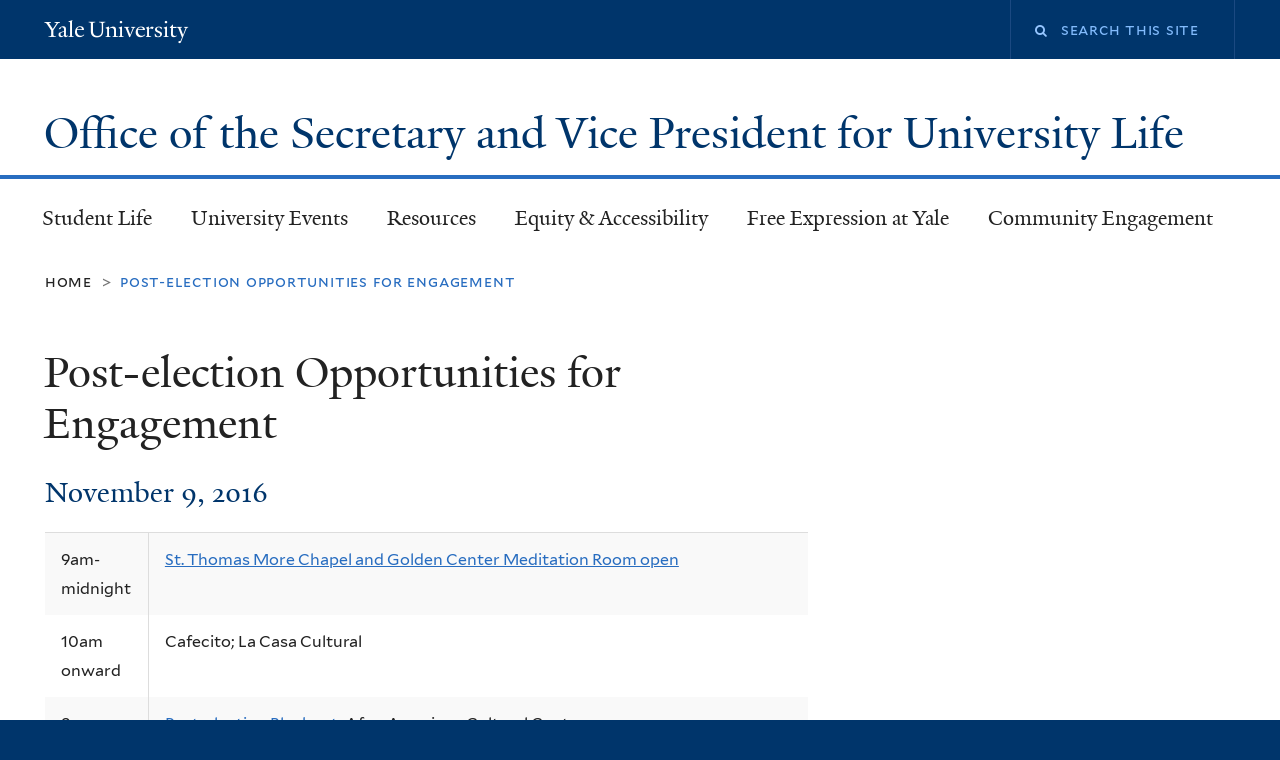

--- FILE ---
content_type: text/html; charset=utf-8
request_url: https://secretary.yale.edu/post-election-opportunities-engagement
body_size: 9178
content:
<!DOCTYPE html>
<!--[if lte IE 8]>     <html lang="en" dir="ltr" class="ie8"> <![endif]-->
<!--[if gt IE 8]><!--> <html lang="en" dir="ltr" prefix="content: http://purl.org/rss/1.0/modules/content/ dc: http://purl.org/dc/terms/ foaf: http://xmlns.com/foaf/0.1/ og: http://ogp.me/ns# rdfs: http://www.w3.org/2000/01/rdf-schema# sioc: http://rdfs.org/sioc/ns# sioct: http://rdfs.org/sioc/types# skos: http://www.w3.org/2004/02/skos/core# xsd: http://www.w3.org/2001/XMLSchema#"> <!--<![endif]-->
<head>
<meta http-equiv="X-UA-Compatible" content="IE=edge">
  <!--

  GGGGGGGGGGGG      GGGGGGGGGGG               fGGGGGG
    ;GGGGG.             GGGi                     GGGG
      CGGGG:           GGG                       GGGG
       lGGGGt         GGL                        GGGG
        .GGGGC       GG:                         GGGG
          GGGGG    .GG.        ;CGGGGGGL         GGGG          .LGGGGGGGL
           GGGGG  iGG        GGG:   ,GGGG        GGGG        tGGf     ;GGGC
            LGGGGfGG        GGGG     CGGG;       GGGG       GGGL       GGGGt
             lGGGGL                  CGGG;       GGGG      CGGGCCCCCCCCCCCCC
              GGGG                   GGGG,       GGGG      GGGG
              GGGG             tCGG; CGGG,       GGGG      GGGG
              GGGG          GGGG     CGGG.       GGGG      GGGGL
              GGGG         GGGGC     CGGG.       GGGG      :GGGGC          :
             ,GGGGG.       GGGGG:  .LGGGGG,.tG   GGGG        GGGGGGt,..,fGC
        ,GGGGGGGGGGGGGGf    iGGGGGG   CGGGGC  GGGGGGGGGG       LGGGGGGGC

  -->
  <meta http-equiv="Content-Type" content="text/html; charset=utf-8" />
<meta name="Generator" content="Drupal 7 (http://drupal.org)" />
<link rel="canonical" href="/post-election-opportunities-engagement" />
<link rel="shortlink" href="/node/4111" />
<link rel="shortcut icon" href="https://secretary.yale.edu/sites/all/themes/yalenew_base/images/favicon.ico" type="image/vnd.microsoft.icon" />
<meta name="viewport" content="width=device-width, initial-scale=1, maximum-scale=10, minimum-scale=1, user-scalable=yes" />
  <title>Post-election Opportunities for Engagement
 | Office of the Secretary and Vice President for University Life</title>
  <!--[if IEMobile]><meta http-equiv="cleartype" content="on" /><![endif]-->

    <link rel="shortcut icon" sizes="16x16 24x24 32x32 48x48 64x64" href="https://secretary.yale.edu/sites/all/themes/yalenew_base/images/favicon.ico" type="image/vnd.microsoft.icon">
    <link rel="icon" sizes="228x228" href="/sites/all/themes/yalenew_base/images/touch-icon-228.png">
  <link rel="apple-touch-icon-precomposed" sizes="228x228" href="/sites/all/themes/yalenew_base/images/touch-icon-228.png">

  <link type="text/css" rel="stylesheet" href="https://secretary.yale.edu/sites/default/files/css/css_xE-rWrJf-fncB6ztZfd2huxqgxu4WO-qwma6Xer30m4.css" media="all" />
<link type="text/css" rel="stylesheet" href="https://secretary.yale.edu/sites/default/files/css/css_lkvHUqwuaMnlSkPLjR6wgdcvM88sr5Mi-fDRQ-vdqKU.css" media="all" />
<link type="text/css" rel="stylesheet" href="https://secretary.yale.edu/sites/default/files/css/css__weWP2ko7SkvJBcpuv4Tm3dkP4CWVeSrO3zQsGVY4eY.css" media="all" />
<link type="text/css" rel="stylesheet" href="https://secretary.yale.edu/sites/default/files/css/css_SEK5eHqJHAy0YjKBTyCSc-_vWxpa_JQlkDA3CGplsb0.css" media="all" />
<link type="text/css" rel="stylesheet" href="//maxcdn.bootstrapcdn.com/font-awesome/4.7.0/css/font-awesome.min.css" media="all" />
<link type="text/css" rel="stylesheet" href="https://secretary.yale.edu/sites/default/files/css/css_4p66Ha43jfR6LpgBV-7xw6q2NxPB3zxKg9igJIUIBwY.css" media="all" />
<link type="text/css" rel="stylesheet" href="https://secretary.yale.edu/sites/default/files/css_injector/css_injector_8.css?t3kes9" media="all" />

<!--[if (lt IE 9)&(!IEMobile)]>
<link type="text/css" rel="stylesheet" href="https://secretary.yale.edu/sites/default/files/css/css_nBvgsRGFO8eRuGybs3zqi1R0F_76QazEf5KpSL9kQhA.css" media="all" />
<![endif]-->

<!--[if gte IE 9]><!-->
<link type="text/css" rel="stylesheet" href="https://secretary.yale.edu/sites/default/files/css/css_059BxwQdO3W6gC_prw0ohrQj1fWv8MiFJkqt4YP0qJk.css" media="all" />
<!--<![endif]-->
  <script type="text/javascript" src="https://secretary.yale.edu/sites/all/libraries/respondjs/respond.min.js?t3kes9"></script>
<script type="text/javascript">
<!--//--><![CDATA[//><!--
document.cookie = 'adaptive_image=' + Math.max(screen.width, screen.height) + '; path=/';
//--><!]]>
</script>
<script type="text/javascript" src="//ajax.googleapis.com/ajax/libs/jquery/1.8.3/jquery.min.js"></script>
<script type="text/javascript">
<!--//--><![CDATA[//><!--
window.jQuery || document.write("<script src='/sites/all/modules/contrib/jquery_update/replace/jquery/1.8/jquery.min.js'>\x3C/script>")
//--><!]]>
</script>
<script type="text/javascript" src="https://secretary.yale.edu/sites/default/files/js/js_Hfha9RCTNm8mqMDLXriIsKGMaghzs4ZaqJPLj2esi7s.js"></script>
<script type="text/javascript" src="//ajax.googleapis.com/ajax/libs/jqueryui/1.10.2/jquery-ui.min.js"></script>
<script type="text/javascript">
<!--//--><![CDATA[//><!--
window.jQuery.ui || document.write("<script src='/sites/all/modules/contrib/jquery_update/replace/ui/ui/minified/jquery-ui.min.js'>\x3C/script>")
//--><!]]>
</script>
<script type="text/javascript" src="https://secretary.yale.edu/sites/default/files/js/js_WwwX68M9x5gJGdauMeCoSQxOzb1Ebju-30k5FFWQeH0.js"></script>
<script type="text/javascript" src="https://secretary.yale.edu/sites/default/files/js/js_n51NWpJxMNl8h0yVulEiGhrpcWPz5cAZqnO4arSmYww.js"></script>
<script type="text/javascript" src="https://secretary.yale.edu/sites/default/files/js/js_6AZIZkDTsCk2BDpMFZBweWpCB3S5Hl8W8GH48s49sVQ.js"></script>
<script type="text/javascript" src="https://www.googletagmanager.com/gtag/js?id=UA-46401122-1"></script>
<script type="text/javascript">
<!--//--><![CDATA[//><!--
window.dataLayer = window.dataLayer || [];function gtag(){dataLayer.push(arguments)};gtag("js", new Date());gtag("set", "developer_id.dMDhkMT", true);gtag("config", "UA-46401122-1", {"groups":"default","cookie_domain":"secretary.yale.edu","anonymize_ip":true});
//--><!]]>
</script>
<script type="text/javascript" src="https://secretary.yale.edu/sites/default/files/js/js_UNPtX_ZGxcpSkJyp8ls50mHCG5a_tcqRFqN4KjkfLso.js"></script>
<script type="text/javascript">
<!--//--><![CDATA[//><!--
jQuery.extend(Drupal.settings, {"basePath":"\/","pathPrefix":"","setHasJsCookie":0,"ajaxPageState":{"theme":"yalenew_standard","theme_token":"by9ekan7hcfFc2uTpmVx32NjGGa5JH8f_DyrYwC0W2I","js":{"0":1,"1":1,"sites\/all\/themes\/yalenew_base\/js\/jcaption.min.js":1,"sites\/all\/libraries\/respondjs\/respond.min.js":1,"2":1,"\/\/ajax.googleapis.com\/ajax\/libs\/jquery\/1.8.3\/jquery.min.js":1,"3":1,"misc\/jquery-extend-3.4.0.js":1,"misc\/jquery-html-prefilter-3.5.0-backport.js":1,"misc\/jquery.once.js":1,"misc\/drupal.js":1,"\/\/ajax.googleapis.com\/ajax\/libs\/jqueryui\/1.10.2\/jquery-ui.min.js":1,"4":1,"sites\/all\/modules\/contrib\/jquery_update\/replace\/ui\/external\/jquery.cookie.js":1,"misc\/form-single-submit.js":1,"sites\/all\/modules\/contrib\/jquery_ui_filter\/jquery_ui_filter.js":1,"sites\/all\/modules\/contrib\/ckeditor_accordion\/js\/ckeditor-accordion.js":1,"sites\/all\/modules\/contrib\/collapsiblock\/collapsiblock.js":1,"sites\/all\/libraries\/superfish\/sfsmallscreen.js":1,"sites\/all\/libraries\/colorbox\/jquery.colorbox-min.js":1,"sites\/all\/modules\/contrib\/colorbox\/js\/colorbox.js":1,"sites\/all\/modules\/contrib\/jscrollpane\/js\/jquery.jscrollpane.min.js":1,"sites\/all\/modules\/contrib\/jscrollpane\/js\/jquery.mousewheel.js":1,"sites\/all\/modules\/contrib\/jscrollpane\/js\/script.js":1,"sites\/all\/modules\/contrib\/jquery_ui_filter\/accordion\/jquery_ui_filter_accordion.js":1,"sites\/all\/modules\/contrib\/custom_search\/js\/custom_search.js":1,"sites\/all\/modules\/contrib\/google_analytics\/googleanalytics.js":1,"https:\/\/www.googletagmanager.com\/gtag\/js?id=UA-46401122-1":1,"5":1,"sites\/all\/themes\/omega\/omega\/js\/jquery.formalize.js":1,"sites\/all\/themes\/omega\/omega\/js\/omega-mediaqueries.js":1,"sites\/all\/themes\/yalenew_base\/js\/modernizr.min.js":1,"sites\/all\/themes\/yalenew_base\/js\/jquery.fitted.js":1,"sites\/all\/themes\/yalenew_base\/js\/appendAround.min.js":1,"sites\/all\/themes\/yalenew_base\/js\/scripts.js":1},"css":{"modules\/system\/system.base.css":1,"modules\/system\/system.menus.css":1,"modules\/system\/system.messages.css":1,"modules\/system\/system.theme.css":1,"misc\/ui\/jquery.ui.core.css":1,"misc\/ui\/jquery.ui.theme.css":1,"misc\/ui\/jquery.ui.accordion.css":1,"sites\/all\/modules\/contrib\/adaptive_image\/css\/adaptive-image.css":1,"sites\/all\/modules\/contrib\/calendar\/css\/calendar_multiday.css":1,"sites\/all\/modules\/contrib\/ckeditor_accordion\/css\/ckeditor-accordion.css":1,"sites\/all\/modules\/contrib\/collapsiblock\/collapsiblock.css":1,"modules\/comment\/comment.css":1,"modules\/field\/theme\/field.css":1,"modules\/node\/node.css":1,"modules\/search\/search.css":1,"modules\/user\/user.css":1,"sites\/all\/modules\/contrib\/views\/css\/views.css":1,"sites\/all\/modules\/contrib\/ckeditor\/css\/ckeditor.css":1,"sites\/all\/libraries\/colorbox\/example4\/colorbox.css":1,"sites\/all\/modules\/contrib\/ctools\/css\/ctools.css":1,"sites\/all\/modules\/contrib\/facebook_pull\/facebook_pull.css":1,"sites\/all\/modules\/contrib\/jscrollpane\/css\/jquery.jscrollpane.css":1,"sites\/all\/modules\/contrib\/typogrify\/typogrify.css":1,"sites\/all\/modules\/contrib\/custom_search\/custom_search.css":1,"\/\/maxcdn.bootstrapcdn.com\/font-awesome\/4.7.0\/css\/font-awesome.min.css":1,"sites\/all\/themes\/omega\/omega\/css\/formalize.css":1,"sites\/all\/themes\/yalenew_base\/css\/globalnew.css":1,"public:\/\/css_injector\/css_injector_8.css":1,"ie::wide::sites\/all\/themes\/yalenew_base\/css\/grid\/yalenew_default\/wide\/yalenew-default-wide-12.css":1,"sites\/all\/themes\/yalenew_base\/css\/grid\/yalenew_default\/fluid\/yalenew-default-fluid-12.css":1,"sites\/all\/themes\/yalenew_base\/css\/grid\/yalenew_default\/narrow\/yalenew-default-narrow-12.css":1,"sites\/all\/themes\/yalenew_base\/css\/grid\/yalenew_default\/wide\/yalenew-default-wide-12.css":1}},"collapsiblock":{"blocks":{"block-block-61":"1","block-block-66":"3","block-block-71":"3","block-block-76":"3","block-block-81":"3","block-block-91":"3","block-block-96":"3","block-block-101":"3","block-block-106":"3","block-block-111":"3","block-block-116":"3","block-block-121":"4","block-block-46":"1","block-block-86":"3","block-block-30":"2","block-block-56":"2","block-block-27":"1","block-block-25":"1","block-block-5":"2","block-block-17":"2","block-views-news-block":"1","block-views-news-block-1":"1","block-block-123":"3","block-block-122":"3","block-block-124":"3","block-block-129":"3","block-block-133":"3","block-block-134":"1","block-views-fc789ef1ec5f6843c8710de899ec755c":"3","block-views-nodequeue-7-block":"1","block-block-125":"1","block-block-126":"1","block-block-127":"1","block-block-128":"1","block-block-130":"1","block-block-131":"1","block-block-132":"1","block-block-51":"1","block-block-22":"1","block-block-135":"1","block-block-136":"1","block-block-137":"1","block-block-138":"1","block-block-140":"1","block-block-141":"1","block-block-142":"3","block-block-143":"3","block-block-144":"3","block-block-145":"3","block-block-146":"3","block-block-147":"3","block-block-148":"1","block-block-150":"1","block-block-152":"1","block-block-153":"2","block-block-154":"3","block-block-155":"3","block-block-156":"3","block-block-157":"3","block-block-158":"2","block-block-159":"1","block-block-2":"1","block-menu-block-8":"1","block-views-former-woodbridge-fellows-block":"3","block-block-161":"3","block-block-162":"3","block-block-163":"1","block-block-164":"1","block-block-165":"1","block-block-166":"1","block-block-167":"3","block-block-168":"3","block-system-main-menu":"1","block-block-169":"1","block-block-170":"1","block-block-171":"1","block-footer-message-footer-message":"1","block-block-173":"1","block-block-172":"1","block-block-175":"1","block-menu-menu-social-buttons":"2","block-block-176":"3","block-block-177":"3","block-block-178":"3","block-block-179":"3","block-block-182":"3","block-block-180":"3","block-block-151":"1","block-block-181":"3"},"default_state":"3","slide_type":"1","slide_speed":"200","block_title":":header:first","block":".block","block_content":"div.content"},"colorbox":{"opacity":"0.85","current":"{current} of {total}","previous":"\u00ab Prev","next":"Next \u00bb","close":"Close","maxWidth":"98%","maxHeight":"98%","fixed":true,"mobiledetect":true,"mobiledevicewidth":"480px","specificPagesDefaultValue":"admin*\nimagebrowser*\nimg_assist*\nimce*\nnode\/add\/*\nnode\/*\/edit\nprint\/*\nprintpdf\/*\nsystem\/ajax\nsystem\/ajax\/*"},"jQueryUiFilter":{"disabled":0,"accordionHeaderTag":"h3","accordionOptions":{"active":"false","animated":"slide","autoHeight":"true","clearStyle":"true","collapsible":"true","event":"click","scrollTo":0,"history":"false"}},"jScrollPane":{"class":".scroll-pane"},"custom_search":{"form_target":"_self","solr":0},"googleanalytics":{"account":["UA-46401122-1"],"trackOutbound":1,"trackMailto":1,"trackDownload":1,"trackDownloadExtensions":"7z|aac|arc|arj|asf|asx|avi|bin|csv|doc(x|m)?|dot(x|m)?|exe|flv|gif|gz|gzip|hqx|jar|jpe?g|js|mp(2|3|4|e?g)|mov(ie)?|msi|msp|pdf|phps|png|ppt(x|m)?|pot(x|m)?|pps(x|m)?|ppam|sld(x|m)?|thmx|qtm?|ra(m|r)?|sea|sit|tar|tgz|torrent|txt|wav|wma|wmv|wpd|xls(x|m|b)?|xlt(x|m)|xlam|xml|z|zip","trackColorbox":1,"trackDomainMode":1},"urlIsAjaxTrusted":{"\/post-election-opportunities-engagement":true},"omega":{"layouts":{"primary":"wide","order":["fluid","narrow","wide"],"queries":{"fluid":"all and (max-width: 739px)","narrow":"all and (min-width: 740px) and (max-width: 1024px)","wide":"all and (min-width: 1025px)"}}}});
//--><!]]>
</script>

</head>
<body class="html not-front not-logged-in page-node page-node- page-node-4111 node-type-page yalenew-standard context-post-election-opportunities-engagement no-sidebars nav-blue-med block-carbon nav-serif block-font-sans block-outline">
  <aside role='complementary' id="skip-link" aria-label="Skip to main content">
    <a href="#main-content" class="element-invisible element-focusable">Skip to main content</a>
  </aside>
  <div class="region region-page-top" id="region-page-top">
  <div class="region-inner region-page-top-inner">
      </div>
</div>
  <div class="page clearfix" id="page">
      <header id="section-header" class="section section-header" role="banner">
  <div id="zone-topper-wrapper" class="zone-wrapper zone-topper-wrapper clearfix yalenew-standard-topper">  <div id="zone-topper" class="zone zone-topper clearfix container-12">
    <div  class="grid-3 region region-topper-first" id="region-topper-first">
  <div class="region-inner region-topper-first-inner">
      <div class="topper-logo"><a href="http://www.yale.edu" class="y-icons y-yale y-univ"><span class="element-invisible">Yale University</span></a>
      </div>

	 <div id="moved-main-nav-wrapper">
                <button aria-expanded="false" id="nav-ready" class="nav-ready"><span class="element-invisible">Open Main Navigation</span></button>
                <div id="moved-main-nav" class="moved-main-nav" data-set="append-main-nav"></div>
                <button aria-expanded="true" id="nav-close" class="nav-close nav-hidden"><span class="element-invisible">Close Main Navigation</span></button>
        </div>

  </div>
</div>
<div class="grid-9 region region-topper-second" id="region-topper-second">
  <div class="region-inner region-topper-second-inner">
    <div class="block block-search block-form block-search-form odd block-without-title" id="block-search-form">
  <div class="block-inner clearfix">
            
    <div class="content clearfix">
      <form class="search-form" role="search" aria-label="Site Search" action="/post-election-opportunities-engagement" method="post" id="search-block-form" accept-charset="UTF-8"><div><div class="container-inline">
  <div class="form-item form-type-textfield form-item-search-block-form">
  <label for="edit-search-block-form--2"><i class="fa fa-search"></i> </label>
 <input title="Enter the terms you wish to search for." class="custom-search-box form-text" placeholder="Search this site" type="text" id="edit-search-block-form--2" name="search_block_form" value="" size="15" maxlength="128" />
</div>
<div class="form-actions form-wrapper" id="edit-actions"><input style="display:none;" type="submit" id="edit-submit" name="op" value="" class="form-submit" /></div><input type="hidden" name="form_build_id" value="form-WuVtHFY4qfeqBza82NXDwlzyOzNjH5fJeE15Mzx2shY" />
<input type="hidden" name="form_id" value="search_block_form" />
</div>
</div></form>    </div>
  </div>
</div>
  </div>
</div>
  </div>
</div><div id="zone-branding-wrapper" class="zone-wrapper zone-branding-wrapper clearfix">  <div id="zone-branding" class="zone zone-branding clearfix container-12">
    <div class="grid-12 region region-branding" id="region-branding">
  <div class="region-inner region-branding-inner">
        <div class="branding-data clearfix">
                                                  <h2 class="site-name"><a href="/" title="Home">Office of the Secretary and Vice President for University Life
</a></h2>
                                  </div>
          </div>
</div>
  </div>
</div></header>
  
      <main  id="section-content" class="section section-content" role="main">
  <div id="section-content-inner">
    

<div id="zone-menu-wrapper" class="zone-wrapper zone-menu-wrapper clearfix">  <div id="zone-menu" class="zone zone-menu clearfix yale-standard-menu container-12">

<div id="original-main-nav-wrapper">
  <div id="original-main-nav" data-set="append-main-nav">
    <div id="main-nav">

    <div class="grid-12 region region-menu" id="region-menu">
  <div class="region-inner region-menu-inner">
    <nav id="main-menu-navigation" role="navigation" aria-label="Main Menu" class="navigation">
                  <div class="block block-system block-menu block-main-menu block-system-main-menu odd block-without-title" id="block-system-main-menu">
  <div class="block-inner clearfix">
            
    <div class="content clearfix">
      <ul class="menu"><li class="first collapsed menu-student-life"><a href="/student-life">Student Life</a></li>
<li class="collapsed menu-university-events"><a href="/university-events">University Events</a></li>
<li class="collapsed menu-resources"><a href="/resources">Resources</a></li>
<li class="collapsed menu-equity-&amp;-accessibility-"><a href="https://secretary.yale.edu/equity-and-accessibility">Equity &amp; Accessibility </a></li>
<li class="collapsed menu-free-expression-at-yale"><a href="/free-expression-yale">Free Expression at Yale</a></li>
<li class="last leaf menu-community-engagement"><a href="/community-engagement">Community Engagement</a></li>
</ul>    </div>
  </div>
</div>
    </nav>
  </div>
</div>

    </div>
  </div>
</div>

  </div>
</div>
<div id="zone-content-wrapper" class="zone-wrapper zone-content-wrapper clearfix">  <div id="zone-content" class="zone zone-content clearfix container-12">
          <div id="breadcrumb" class="grid-12"><nav class="breadcrumb" role="navigation" aria-label="You are here"><a href="/">Home</a><span class="tic"> > </span>Post-election Opportunities for Engagement</nav></div>
    
    <div id="moved-sidenav-wrapper" class="moved-sidenav-wrapper grid-12">
       <div id="moved-sidenav" class="moved-sidenav" data-set="append-sidenav"></div>
    </div>

        <div class="grid-12 region region-content" id="region-content">
  <div class="region-inner region-content-inner">
    <a id="main-content" tabindex="-1"></a>
                <h1 class="title" id="page-title">Post-election Opportunities for Engagement
</h1>
                        <div class="block block-system block-main block-system-main odd block-without-title" id="block-system-main">
  <div class="block-inner clearfix">
            
    <div class="content clearfix">
      <div  about="/post-election-opportunities-engagement" typeof="foaf:Document" id="node-page-4111" class="ds-1col node node-page view-mode-full node-published node-not-promoted node-not-sticky author-6 odd clearfix clearfix">

  
  <div class="field field-name-body field-type-text-with-summary field-label-hidden"><div class="field-items"><div class="field-item even" property="content:encoded"><h3>November 9, 2016</h3>
<table>
<tbody>
<tr>
<td>9am-midnight</td>
<td><a href="http://stm.yale.edu/">St. Thomas More Chapel and Golden Center Meditation Room open</a></td>
</tr>
<tr>
<td>10am onward</td>
<td>Cafecito; La Casa Cultural</td>
</tr>
<tr>
<td>9am-5pm</td>
<td><a href="https://www.facebook.com/events/1144541175583576/">Post-election Blackout</a>; Afro-American Cultural Center</td>
</tr>
<tr>
<td>11am-7pm</td>
<td>Battell Chapel open for quiet reflection</td>
</tr>
<tr>
<td>12pm-2pm</td>
<td><a href="https://www.facebook.com/YaleAfricanStudents/photos/pb.357039040974785.-2207520000.1478706454./1388285241183488/?type=3&amp;theater">YASA Africa Week Lunch</a>; Commons</td>
</tr>
<tr>
<td>12pm-10pm</td>
<td><a href="https://www.facebook.com/events/688533231303698/">In Solidarity with Ourselves</a>; Afro-American Cultural Center</td>
</tr>
<tr>
<td>12:30pm-5:30m</td>
<td>Divinity School Drop-in Gathering; Common Room </td>
</tr>
<tr>
<td>1pm-2:30pm</td>
<td>Lunch at the House; Afro-American Cultural Center</td>
</tr>
<tr>
<td>2pm-4pm</td>
<td>Asian American Cultural Center Community Space</td>
</tr>
<tr>
<td>3pm-5pm</td>
<td>Drop-in Office Hours at the <a href="http://lgbtq.yale.edu/">Office of LGBTQ Resources</a></td>
</tr>
<tr>
<td>3:30pm-5pm</td>
<td><a href="https://www.facebook.com/events/333015697065392/">Love and Solidarity</a> hosted by Shades of Yale; Dwight Hall</td>
</tr>
<tr>
<td>4pm-5:30pm</td>
<td><a href="http://dwighthall.org/event/jane-william-e-curran-49-distinguished-mentors-program-dorothy-porter-86-rev-canon-nicholas">Dwight Hall Porter Mentors Program: Jerusalem Peacebuilders, Dorothy and Nicholas Porter ’86</a>; Dwight Hall</td>
</tr>
<tr>
<td>5pm-6pm</td>
<td>FES Drop-in Chat Session; Bowers Auditorium, Sage Hall</td>
</tr>
<tr>
<td>5pm-7pm</td>
<td><a href="https://www.facebook.com/events/372313979778752/">Post-election Meditation and Love with the Women&#8217;s Center</a></td>
</tr>
<tr>
<td>5:30pm - 7pm</td>
<td>
<p>Department of History <span>discussion with Yale Historians Joanne Freeman, Beverly Gage, and Glenda Gilmore; LC 102; Pizza will be served</span></p>
</td>
</tr>
<tr>
<td>5:45pm-7pm</td>
<td>Dinner with Jerusalem Peacebuilder; Pierson College Blair Room at Pierson</td>
</tr>
<tr>
<td>6pm</td>
<td><a href="https://www.facebook.com/slifkacenter/?fref=ts">Post-election Discussion</a>, Kosher Kitchen, Slifka Center</td>
</tr>
<tr>
<td>6pm-8:30pm</td>
<td><a href="http://communications.yale.edu/poynter/truth-internet-age">“Truth in the Internet Age” Poynter Symposium</a>; Law School Auditorium</td>
</tr>
<tr>
<td>6pm-7:30pm</td>
<td>Women’s, Gender, and Sexuality Studies Drop-in Gathering; WLH 309</td>
</tr>
<tr>
<td>6pm-9pm</td>
<td><a href="https://www.facebook.com/events/1714914332162526/">Queer Post-Election Coloring</a>; Office of LGBTQ Resources</td>
</tr>
<tr>
<td>7-9pm</td>
<td><a href="https://www.facebook.com/events/1024591057650359/">In Community and Solidarity: Pan y chocolate</a> hosted by MECHa de Yale; MECHa Room, La Casa Cultural</td>
</tr>
<tr>
<td>7pm-10pm</td>
<td>AACC AASA &amp; PLs: <a href="https://www.facebook.com/events/1217073508339670/?notif_t=plan_user_joined&amp;notif_id=1478666677276101">Solidarity and Strength</a></td>
</tr>
<tr>
<td>7:30pm-8:30pm</td>
<td>Jerusalem Peacebuilders talk re: multifaith collaboration towards peace; Dwight Hall Common Room</td>
</tr>
<tr>
<td>7:30pm-9pm</td>
<td>Bulldogs Insomnia Cookie Study Break/Hang Out for Athletes and Friends; PWG Trophy Room</td>
</tr>
<tr>
<td>9:30pm</td>
<td>“<a href="https://www.facebook.com/events/1107566312629775/#">What Now? What Next?</a>” Yale Student Group Leaders (coordinated by Muslim Students Association, Yale Dems); Dwight Chapel</td>
</tr>
</tbody>
</table>
<h3>November 10, 2016</h3>
<table>
<tbody>
<tr>
<td>8:30am-10:30am</td>
<td>Yale School of Nursing Community Gathering; YSN Room 01103/01105 (Garden Level)</td>
</tr>
<tr>
<td>11am-4pm</td>
<td><a href="http://lgbtq.yale.edu/resources/transyale">TransWise</a>; Office of LGBTQ Resources</td>
</tr>
<tr>
<td>7pm-8pm</td>
<td><a href="https://www.facebook.com/events/358919017786576/">The Women’s Center Discussion: Looking Forward: Building Power After the Election</a>; Women’s Center</td>
</tr>
</tbody>
</table>
<h3>November 11, 2016</h3>
<table style="background-color:rgb(255, 255, 255); width:771px">
<tbody>
<tr>
<td>1pm-4pm</td>
<td><a href="http://lgbtq.yale.edu/resources/transyale">TransWise</a>; Office of LGBTQ Resources</td>
</tr>
<tr>
<td>4pm-5pm</td>
<td>LGBTQ+ Community Meditation; <a href="http://lgbtq.yale.edu/">Office of LGBTQ Resources</a></td>
</tr>
</tbody>
</table>
</div></div></div></div>

    </div>
  </div>
</div>
      </div>
</div>
  </div>
</div>  </div>
</main>
  
      <footer id="section-footer" class="section section-footer" role="contentinfo">
  <div id="zone-footer-wrapper" class="zone-wrapper zone-footer-wrapper clearfix">  <div id="zone-footer" class="zone zone-footer clearfix container-12">
    <div  class="grid-2 region region-footer-first" id="region-footer-first">
  <div  class="region-inner region-footer-first-inner">
    <div class="footer-logo"><a href="http://www.yale.edu" class="y-icons y-yale y-mark"><span class="element-invisible">Yale</span></a></div>
  </div>
</div>
<div  class="grid-6 region region-footer-second" id="region-footer-second">
  <div class="region-inner region-footer-second-inner">
    <p class="copyright">
      <a href="https://usability.yale.edu/web-accessibility/accessibility-yale">Accessibility at Yale</a> &middot;
      <a href="http://www.yale.edu/privacy-policy">Privacy policy</a> <br>
      Copyright &copy; 2026 Yale University &middot; All rights reserved
    </p>
    <div class="block block-footer-message block-footer-message block-footer-message-footer-message odd block-without-title" id="block-footer-message-footer-message">
  <div class="block-inner clearfix">
            
    <div class="content clearfix">
      <p>1 Prospect Street, Sheffield-Sterling-Strathcona, New Haven, CT 06511<br />
Mailing Address: PO Box 208230, New Haven, CT 06520-8230</p>
<p>Phone: 203.432.6602 | Fax: 203.432.7307 | Email: <a href="&#109;&#97;&#105;&#108;&#116;&#111;&#58;&#115;&#101;&#99;&#114;&#101;&#116;&#97;&#114;&#121;&#46;&#111;&#102;&#102;&#105;&#99;&#101;&#64;&#121;&#97;&#108;&#101;&#46;&#101;&#100;&#117;">&#115;&#101;&#99;&#114;&#101;&#116;&#97;&#114;&#121;&#46;&#111;&#102;&#102;&#105;&#99;&#101;&#64;&#121;&#97;&#108;&#101;&#46;&#101;&#100;&#117;</a></p>
    </div>
  </div>
</div>
  </div>
</div>
<div class="grid-4 region region-footer-third" id="region-footer-third">
  <div class="region-inner region-footer-third-inner">
    <div class="block block-block block-166 block-block-166 odd block-without-title" id="block-block-166">
  <div class="block-inner clearfix">
            
    <div class="content clearfix">
      <h5><a href="https://secretary.yale.edu/directory">Directory</a></h5>
    </div>
  </div>
</div>
  </div>
</div>
  </div>
</div></footer>
  </div>
  <div class="region region-page-bottom" id="region-page-bottom">
  <div class="region-inner region-page-bottom-inner">
      </div>
</div>
<script type="text/javascript">
<!--//--><![CDATA[//><!--
Drupal.jQueryUiFilter.globalOptions('accordion');
//--><!]]>
</script>
<script type="text/javascript">
<!--//--><![CDATA[//><!--

        (function() {
        var sz = document.createElement('script'); sz.type = 'text/javascript'; sz.async = true;
        sz.src = '//siteimproveanalytics.com/js/siteanalyze_66356571.js';
        var s = document.getElementsByTagName('script')[0]; s.parentNode.insertBefore(sz, s);
        })();
        
//--><!]]>
</script>
<script type="text/javascript" src="https://secretary.yale.edu/sites/default/files/js/js_JMVekk522eOkII71K9F5yD4Su-iRqPdTR_-LxjPAtMk.js"></script>
</body>
</html>
